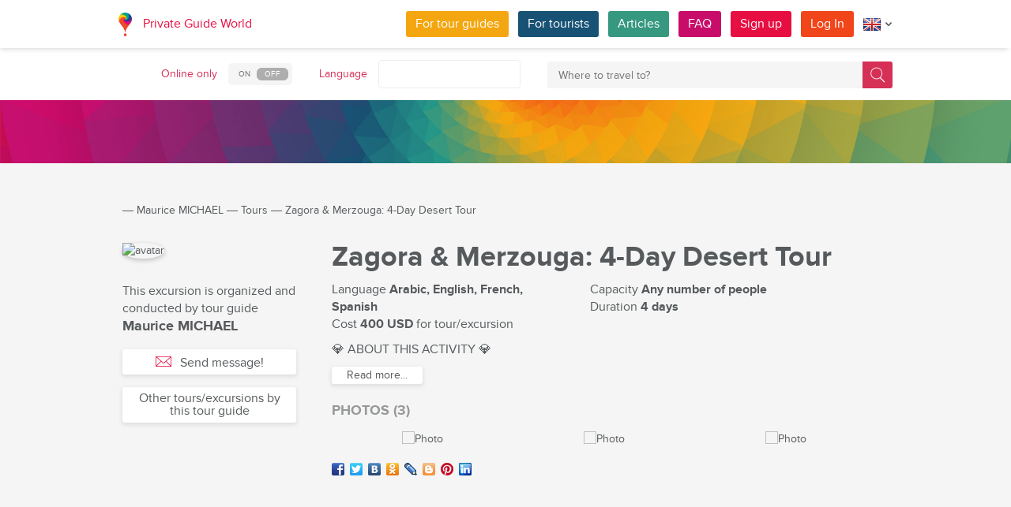

--- FILE ---
content_type: text/html; charset=utf-8
request_url: https://pg.world/user/public_tours/view?id=62a38069f332435bb91a5673
body_size: 16984
content:

    <!DOCTYPE html>
<html lang="en" dir="ltr">
    <head>
        <meta charset="utf-8" />
        <meta http-equiv="Content-Type" content="text/html; charset=utf-8" />
        <meta http-equiv="X-UA-Compatible" content="IE=edge" />
        <title>Tour “Zagora & Merzouga: 4-Day Desert Tour” by Maurice MICHAEL in Morocco | PG World</title>
        <meta name="description" content="Discover all details of the tour “Zagora & Merzouga: 4-Day Desert Tour” by Maurice MICHAEL in Morocco. Read the description, view photos, add to favourites, and contact the guide directly if registered on PG World." />
		
		
        
		<link rel="alternate" hreflang="de" href="https://pg.world/ger/user/public_tours/view?id=62a38069f332435bb91a5673" />
		<link rel="alternate" hreflang="fr" href="https://pg.world/fre/user/public_tours/view?id=62a38069f332435bb91a5673" />
		<link rel="alternate" hreflang="it" href="https://pg.world/ita/user/public_tours/view?id=62a38069f332435bb91a5673" />
		<link rel="alternate" hreflang="es" href="https://pg.world/spa/user/public_tours/view?id=62a38069f332435bb91a5673" />
		<link rel="alternate" hreflang="ru" href="https://pg.world/rus/user/public_tours/view?id=62a38069f332435bb91a5673" />
		         
                 
		<meta http-equiv="Cache-Control" content="public" />
        <meta name="viewport" content="width=device-width, initial-scale=1">
		<meta name="google-play-app" content="app-id=world.pg.android">
        <meta http-equiv="cleartype" content="on" />
		<meta name="format-detection" content="telephone=no" />
        <link rel="apple-touch-icon" sizes="57x57" href="/i/image/site/favicon/apple-touch-icon-57x57.png">
        <link rel="apple-touch-icon" sizes="60x60" href="/i/image/site/favicon/apple-touch-icon-60x60.png">
        <link rel="apple-touch-icon" sizes="72x72" href="/i/image/site/favicon/apple-touch-icon-72x72.png">
        <link rel="apple-touch-icon" sizes="76x76" href="/i/image/site/favicon/apple-touch-icon-76x76.png">
        <link rel="apple-touch-icon" sizes="114x114" href="/i/image/site/favicon/apple-touch-icon-114x114.png">
        <link rel="apple-touch-icon" sizes="120x120" href="/i/image/site/favicon/apple-touch-icon-120x120.png">
        <link rel="apple-touch-icon" sizes="144x144" href="/i/image/site/favicon/apple-touch-icon-144x144.png">
        <link rel="apple-touch-icon" sizes="152x152" href="/i/image/site/favicon/apple-touch-icon-152x152.png">
        <link rel="apple-touch-icon" sizes="180x180" href="/i/image/site/favicon/apple-touch-icon-180x180.png">
        <link rel="icon" type="image/png" href="/i/image/site/favicon/favicon-32x32.png" sizes="32x32">
        <link rel="icon" type="image/png" href="/i/image/site/favicon/android-chrome-192x192.png" sizes="192x192">
        <link rel="icon" type="image/png" href="/i/image/site/favicon/favicon-96x96.png" sizes="96x96">
        <link rel="icon" type="image/png" href="/i/image/site/favicon/favicon-16x16.png" sizes="16x16">
        <link rel="manifest" href="/i/image/site/favicon/manifest.json">
        <link rel="shortcut icon" href="/i/image/site/favicon/favicon.ico">
        <meta name="msapplication-TileColor" content="#e70f42">
        <meta name="msapplication-TileImage" content="/i/image/site/favicon/mstile-144x144.png">
        <meta name="msapplication-config" content="/i/image/site/favicon/browserconfig.xml">
        <meta name="theme-color" content="#ffffff">

        <link rel="stylesheet" type="text/css" href="/i/css/site/animate.css" />
        <link rel="stylesheet" type="text/css" href="/i/css/site/modal.css" />
        <link rel="stylesheet" type="text/css" href="/i/css/site/modaluser.css?v=1.3">
        <link rel="stylesheet" type="text/css" href="/i/css/site/webui-popover.min.css" />
        <link rel="stylesheet" type="text/css" href="/i/css/site/select2.min.css" />
        <link rel="stylesheet" type="text/css" href="/i/css/site/toggles.css" />
        <link rel="stylesheet" type="text/css" href="/i/css/site/fileinput.css" />
        <link rel="stylesheet" type="text/css" href="/i/css/site/owl.carousel.css?v=1.0" />
        <link rel="stylesheet" type="text/css" href="/i/css/site/owl.theme.css" />
        <link rel="stylesheet" type="text/css" href="/i/css/site/baguetteBox.css" />
        <link rel="stylesheet" type="text/css" href="/i/css/site/menu.css" />
        <link rel="stylesheet" type="text/css" href="/i/css/site/notification-default.css?v=1.5" />
        <link rel="stylesheet" type="text/css" href="/i/css/site/notification-style-bar.css?v=1.1" />
        <link rel="stylesheet" type="text/css" href="/i/css/site/jcrop-style.css?v=1.11" />
        <link rel="stylesheet" type="text/css" href="/i/css/site/jquery.Jcrop.css" />
        <link rel="stylesheet" type="text/css" href="/i/css/site/grid.css?v=1.0" />
        <link rel="stylesheet" type="text/css" href="/i/css/site/core.css?v=1.6" />
        <link rel="stylesheet" type="text/css" href="/i/css/site/style.css?v=14.1" />
        <link rel="stylesheet" type="text/css" href="/i/css/_dev/angular.css" />
        <link rel="stylesheet" type="text/css" href="/i/css/angular-my.css" />
        <link rel="stylesheet" type="text/css" href="/i/css/user-profile-cart.css?v=1.2" />
		<link rel="stylesheet" type="text/css" href="/i/css/site/amigo.sorter.css?v=1.0" />
		
		<!-- HTML5 Shim and Respond.js IE8 support of HTML5 elements and media queries -->
        <!-- WARNING: Respond.js doesn't work if you view the page via file:// -->
        <!--[if lt IE 8]>
        <script type="text/javascript" src="/i/js/site/respond.js"></script>
        <script type="text/javascript" src="/i/js/site/respond.js"></script>
        <![endif]-->
        
        <meta name="yandex-verification" content="6fc9a5d73815ae4" />
        <meta name="p:domain_verify" content="812c141a9b597c172b363bfeda6f9d49"/>
        <meta name="tp-claim" content="13d56722983295">


<!-- Facebook Pixel Code -->
<script>
!function(f,b,e,v,n,t,s){if(f.fbq)return;n=f.fbq=function(){n.callMethod?
n.callMethod.apply(n,arguments):n.queue.push(arguments)};if(!f._fbq)f._fbq=n;
n.push=n;n.loaded=!0;n.version='2.0';n.queue=[];t=b.createElement(e);t.async=!0;
t.src=v;s=b.getElementsByTagName(e)[0];s.parentNode.insertBefore(t,s)}(window,
document,'script','https://connect.facebook.net/en_US/fbevents.js');

fbq('init', '1793419437610175');
fbq('track', "PageView");</script>
<noscript><img height="1" width="1" style="display:none"
src="https://www.facebook.com/tr?id=1793419437610175&ev=PageView&noscript=1"
/></noscript>
<!-- End Facebook Pixel Code -->

<!-- Metrika counter -->
<script type="text/javascript">
    (function (d, w, c) {
        (w[c] = w[c] || []).push(function() {
            try {
                w.yaCounter36135060 = new Ya.Metrika({
                    id:36135060,
                    clickmap:true,
                    trackLinks:true,
                    accurateTrackBounce:true,
                    webvisor:true
                });
            } catch(e) { }
        });

        var n = d.getElementsByTagName("script")[0],
            s = d.createElement("script"),
            f = function () { n.parentNode.insertBefore(s, n); };
        s.type = "text/javascript";
        s.async = true;
        s.src = "https://mc.yandex.ru/metrika/watch.js";

        if (w.opera == "[object Opera]") {
            d.addEventListener("DOMContentLoaded", f, false);
        } else { f(); }
    })(document, window, "yandex_metrika_callbacks");
</script>
<noscript><div style="display:none"><img style="display:none" src="https://mc.yandex.ru/watch/36135060" style="position:absolute; left:-9999px;" alt="" /></div></noscript>
<!-- /Metrika counter -->

<!-- Global site tag (gtag.js) - Google Analytics -->
<script async src="https://www.googletagmanager.com/gtag/js?id=G-3WK2FBF6F7"></script>
<script>
  window.dataLayer = window.dataLayer || [];
  function gtag(){dataLayer.push(arguments);}
  gtag('js', new Date());
  gtag('config', 'G-3WK2FBF6F7');
</script>

		<meta name="google-site-verification" content="wqGfSjmHSs3lXEI27GsrhFZ0FZGbhCa8ZOoCHcVKZzA" />
		<meta name="p:domain_verify" content="53125ae66933ef0e00403f8d56e22e9b"/>
        <meta name="p:domain_verify" content="812c141a9b597c172b363bfeda6f9d49"/>
	</head>
    <body class="">
		<noscript><iframe src="https://www.googletagmanager.com/ns.html?id=GTM-NFJBPG6" height="0" width="0" style="display:none;visibility:hidden"></iframe></noscript>
		<noscript><div id="noscript" >For full functionality of this site you need to enable JavaScript.</div></noscript>
		<!--[if IE 8]><div id="IE8_not_supported" >Your browser is not supported anymore. <a href="https://myaccount.google.com/not-supported?pli=1" target="_blank">Please update to a more recent one.</a></div><![endif]-->
		<div id="_smartbanner"></div>
		
    <div class="page-wrap">
       
    <header>
		
	<div class="header">
		<div class="inner">
			<div class="logo">
									<a class="" href="https://pg.world/"><img src="https://pg.world/i/image/site/logo-new.png" alt="Private Guide World"></a>
								<a class="" href="https://pg.world/">Private Guide World</a>
			</div><div class="menu">
				<ul>
										<li><a style="background:#f4a610" class="btn" href="https://pg.world/for_guides">For tour guides</a></li>
															<li><a style="background:#175274" class="btn" href="https://pg.world/for_tourists">For tourists</a></li>
										<li><a style="background:#36987f" class="btn" href="https://pg.world/articles">Articles</a></li>
					<li><a style="background:#c80c6a" class="btn" href="https://pg.world/faq">FAQ</a></li>
									<li class="signlog-head-js short"><span class="cd-signup btn" onclick="yaCounter36135060.reachGoal('CLICK_REG_LINK');gtag('send', 'event', 'regform', 'call','main');">Sign up</span></li>
					<li class="signlog-head-js short"><span style="background:#f1461a" class="cd-signin btn">Log In</span></li>
									<li style="margin-top:4px;margin-bottom:4px;">
						<a href="#" class="popup_btn no-js" title="Language"><img alt="" src="/i/image/site/flags/eng24x24a.png"><span class="description">Language</span><span class="arrow"></span></a>
						<ul class="popup_content right">
															<li class="list-group-item"><a href="https://pg.world/user/public_tours/view?id=62a38069f332435bb91a5673" prop-lang="eng" class="flags-list-popoverlink"><img alt="eng" src="/i/image/site/flags/eng16x16.png"><span>English</span></a></li>
															<li class="list-group-item"><a href="https://pg.world/ger/user/public_tours/view?id=62a38069f332435bb91a5673" prop-lang="ger" class="flags-list-popoverlink"><img alt="ger" src="/i/image/site/flags/ger16x16.png"><span>Deutsch</span></a></li>
															<li class="list-group-item"><a href="https://pg.world/fre/user/public_tours/view?id=62a38069f332435bb91a5673" prop-lang="fre" class="flags-list-popoverlink"><img alt="fre" src="/i/image/site/flags/fre16x16.png"><span>Français</span></a></li>
															<li class="list-group-item"><a href="https://pg.world/ita/user/public_tours/view?id=62a38069f332435bb91a5673" prop-lang="ita" class="flags-list-popoverlink"><img alt="ita" src="/i/image/site/flags/ita16x16.png"><span>Italiano</span></a></li>
															<li class="list-group-item"><a href="https://pg.world/spa/user/public_tours/view?id=62a38069f332435bb91a5673" prop-lang="spa" class="flags-list-popoverlink"><img alt="spa" src="/i/image/site/flags/spa16x16.png"><span>Español</span></a></li>
															<li class="list-group-item"><a href="https://pg.world/rus/user/public_tours/view?id=62a38069f332435bb91a5673" prop-lang="rus" class="flags-list-popoverlink"><img alt="rus" src="/i/image/site/flags/rus16x16.png"><span>Русский</span></a></li>
													</ul>
					</li>
				</ul>
			</div>
		</div>
	</div>
		
<div class="header_search">
	<div class="inner">
		<form action="https://pg.world/find_place" method="get" enctype="multipart/form-data" id="search-place-panel">
			<div class="header_search_box on_off_online">
				<div class="description">Online only</div>
				<input id="search-online-only" class="search-online-only" type="checkbox" name="search_online_only"  />
				<label for="search-online-only"><span class="on">ON</span><span class="off">OFF</span></label>
			</div>
			<div class="header_search_box">
				<div class="description">Language</div>
				<div class="select_box">
					<select class="morelangpanelselect js-states form-control select2-hidden-accessible" name="search_langs[]" multiple="" tabindex="-1" aria-hidden="true" style="width: 100%;">
											<option value="aar" >Afar</option>
											<option value="abk" >Abkhaz</option>
											<option value="afr" >Afrikaans</option>
											<option value="aka" >Akan</option>
											<option value="alb" >Albanian</option>
											<option value="amh" >Amharic</option>
											<option value="ara" >Arabic</option>
											<option value="arg" >Aragonese</option>
											<option value="arm" >Armenian</option>
											<option value="asm" >Assamese</option>
											<option value="ava" >Avaric</option>
											<option value="ave" >Avestan</option>
											<option value="aym" >Aymara</option>
											<option value="aze" >Azerbaijani</option>
											<option value="bak" >Bashkir</option>
											<option value="bam" >Bambara</option>
											<option value="baq" >Basque</option>
											<option value="bel" >Belarusian</option>
											<option value="bih" >Bihari</option>
											<option value="bis" >Bislama</option>
											<option value="bos" >Bosnian</option>
											<option value="bre" >Breton</option>
											<option value="bul" >Bulgarian</option>
											<option value="bur" >Burmese</option>
											<option value="cat" >Catalan</option>
											<option value="cha" >Chamorro</option>
											<option value="che" >Chechen</option>
											<option value="chi" >Cantonese</option>
											<option value="chv" >Chuvash</option>
											<option value="cor" >Cornish</option>
											<option value="cos" >Corsican</option>
											<option value="cre" >Cree</option>
											<option value="cze" >Czech</option>
											<option value="dan" >Danish</option>
											<option value="div" >Divehi</option>
											<option value="dut" >Dutch</option>
											<option value="dzo" >Dzongkha</option>
											<option value="eng" >English</option>
											<option value="epo" >Esperanto</option>
											<option value="est" >Estonian</option>
											<option value="fao" >Faroese</option>
											<option value="fij" >Fijian</option>
											<option value="fin" >Finnish</option>
											<option value="fre" >French</option>
											<option value="fry" >Western Frisian</option>
											<option value="ful" >Fula</option>
											<option value="geo" >Georgian</option>
											<option value="ger" >German</option>
											<option value="gla" >Gaelic</option>
											<option value="gle" >Irish</option>
											<option value="glg" >Galician</option>
											<option value="glv" >Manx</option>
											<option value="gre" >Greek (modern)</option>
											<option value="grn" >Guaraní</option>
											<option value="guj" >Gujarati</option>
											<option value="hat" >Haitian</option>
											<option value="hau" >Hausa</option>
											<option value="heb" >Hebrew</option>
											<option value="her" >Herero</option>
											<option value="hin" >Hindi</option>
											<option value="hmo" >Hiri Motu</option>
											<option value="hrv" >Croatian</option>
											<option value="hun" >Hungarian</option>
											<option value="ibo" >Igbo</option>
											<option value="ice" >Icelandic</option>
											<option value="iii" >Nuosu</option>
											<option value="iku" >Inuktitut</option>
											<option value="ind" >Indonesian</option>
											<option value="ipk" >Inupiaq</option>
											<option value="ita" >Italian</option>
											<option value="jav" >Javanese</option>
											<option value="jpn" >Japanese</option>
											<option value="kal" >Kalaallisut</option>
											<option value="kan" >Kannada</option>
											<option value="kas" >Kashmiri</option>
											<option value="kau" >Kanuri</option>
											<option value="kaz" >Kazakh</option>
											<option value="khm" >Khmer</option>
											<option value="kik" >Kikuyu</option>
											<option value="kin" >Kinyarwanda</option>
											<option value="kir" >Kyrgyz</option>
											<option value="kom" >Komi</option>
											<option value="kon" >Kongo</option>
											<option value="kor" >Korean</option>
											<option value="kua" >Kwanyama</option>
											<option value="kur" >Kurdish</option>
											<option value="lao" >Lao</option>
											<option value="lat" >Latin</option>
											<option value="lav" >Latvian</option>
											<option value="lim" >Limburgish</option>
											<option value="lin" >Lingala</option>
											<option value="lit" >Lithuanian</option>
											<option value="ltz" >Luxembourgish</option>
											<option value="lub" >Luba-Katanga</option>
											<option value="lug" >Ganda</option>
											<option value="mac" >Macedonian</option>
											<option value="mal" >Malayalam</option>
											<option value="mao" >Māori</option>
											<option value="mar" >Marathi</option>
											<option value="may" >Malay</option>
											<option value="mlg" >Malagasy</option>
											<option value="mlt" >Maltese</option>
											<option value="mon" >Mongolian</option>
											<option value="nau" >Nauru</option>
											<option value="nav" >Navajo</option>
											<option value="nbl" >Southern Ndebele</option>
											<option value="nde" >Northern Ndebele</option>
											<option value="ndo" >Ndonga</option>
											<option value="nep" >Nepali</option>
											<option value="nno" >Norwegian Nynorsk</option>
											<option value="nob" >Norwegian Bokmål</option>
											<option value="nor" >Norwegian</option>
											<option value="nya" >Chichewa</option>
											<option value="oci" >Occitan</option>
											<option value="ori" >Oriya</option>
											<option value="orm" >Oromo</option>
											<option value="oss" >Ossetian</option>
											<option value="pan" >Panjabi</option>
											<option value="per" >Persian (Farsi)</option>
											<option value="pli" >Pāli</option>
											<option value="pol" >Polish</option>
											<option value="por" >Portuguese</option>
											<option value="pus" >Pushto</option>
											<option value="que" >Quechua</option>
											<option value="roh" >Romansh</option>
											<option value="rum" >Romanian</option>
											<option value="run" >Kirundi</option>
											<option value="rus" >Russian</option>
											<option value="sag" >Sango</option>
											<option value="san" >Sanskrit</option>
											<option value="sin" >Sinhalese</option>
											<option value="slo" >Slovak</option>
											<option value="slv" >Slovene</option>
											<option value="sme" >Northern Sami</option>
											<option value="smo" >Samoan</option>
											<option value="sna" >Shona</option>
											<option value="snd" >Sindhi</option>
											<option value="som" >Somali</option>
											<option value="sot" >Southern Sotho</option>
											<option value="spa" >Spanish</option>
											<option value="srd" >Sardinian</option>
											<option value="srp" >Serbian</option>
											<option value="ssw" >Swati</option>
											<option value="sun" >Sundanese</option>
											<option value="swa" >Swahili</option>
											<option value="swe" >Swedish</option>
											<option value="tah" >Tahitian</option>
											<option value="tam" >Tamil</option>
											<option value="tat" >Tatar</option>
											<option value="tel" >Telugu</option>
											<option value="tet" >Tetum</option>
											<option value="tgk" >Tajik</option>
											<option value="tgl" >Tagalog</option>
											<option value="tha" >Thai</option>
											<option value="tib" >Tibetan</option>
											<option value="tir" >Tigrinya</option>
											<option value="ton" >Tonga</option>
											<option value="tsn" >Tswana</option>
											<option value="tso" >Tsonga</option>
											<option value="tuk" >Turkmen</option>
											<option value="tur" >Turkish</option>
											<option value="tuv" >Turkana</option>
											<option value="twi" >Twi</option>
											<option value="uig" >Uyghur</option>
											<option value="ukr" >Ukrainian</option>
											<option value="urd" >Urdu</option>
											<option value="uzb" >Uzbek</option>
											<option value="ven" >Venda</option>
											<option value="vie" >Vietnamese</option>
											<option value="vol" >Volapük</option>
											<option value="wel" >Welsh</option>
											<option value="wln" >Walloon</option>
											<option value="wol" >Wolof</option>
											<option value="xho" >Xhosa</option>
											<option value="yid" >Yiddish</option>
											<option value="yor" >Yoruba</option>
											<option value="zha" >Zhuang</option>
											<option value="zul" >Zulu</option>
										</select>
				</div>
			</div>
			<div class="header_search_box search_word_box">
				<input id="head-mini-search-input-field" name="search_word" value="" autocomplete="off" role="textbox" aria-autocomplete="list" aria-haspopup="true" placeholder="Where to travel to?" onfocus="this.placeholder = ''" onblur="this.placeholder = 'Where to travel to?'" maxlength="50"><button id="select-langmorepanelremove-btn" title="Find!"> </button>
			</div>
		</form>
	</div>
</div>    </header>
    <button class="menu-button" id="open-button" aria-label="Menu"></button>
    
       <div class="page-body">
                        <div class="head-pattern"></div>
                              <div class="wrap">
              <div class="redrow page">
                  
    <div id="main-breadcrumbs">
        <ol class="breadcrumb">
            <li>
                <a href="https://pg.world/" aria-label="Private Guide"></a><span> &#8213; </span>
            </li>
            
                
                                    <li>
                        <a href="https://pg.world/user?user_id=5b8aabbb49d862d3208b4568">Maurice MICHAEL</a><span> &#8213; </span>
                    </li>
                
            
                
                                    <li>
                        <a href="https://pg.world/user/public_tours?user_id=5b8aabbb49d862d3208b4568">Tours</a><span> &#8213; </span>
                    </li>
                
            
                
                                    <li>
                        <span>Zagora & Merzouga: 4-Day Desert Tour</span>
                    </li>
                
                    </ol>
    </div>
    <div style="clear: both"></div>
                  
    <div class="redgrid-set-3 sidebar-left waysidebar">
       <div class="photoblock waycart-guide-photo">
          <img alt="avatar" src="https://api.pg.world/node_model_img?w=200&h=200&mode=fitout&zoom=1&file=4d0de13245e0923b9e21193b04aaccba.jpg" style="width: 200px; height: auto;">
       </div>
       <div class="waycart-guidedesc">
          <div class="waycart-guidedesc-tourti">
             This excursion is organized and conducted by tour guide          </div>
          <div class="waycart-guidedesc-guidename">
             Maurice MICHAEL          </div>
          <div class="waycart-guidedesc-online">
                       </div>
       </div>
       <div class="sidebar-btnblock">
                        <!-- Если гость -->
              			  <button onclick="$('.cd-signup').trigger('click'); $('.cb-tourist').trigger('click'); history.pushState('', '', '/user/public_tours/view?id=62a38069f332435bb91a5673&m=1'); return false;" class="btn md-btn block-btn white-btn lite-btn btn-forbtniconsbm"><span class="icon forbtnicon sbm"></span>Send message!</button>
			  <a href="https://pg.world/user/public_tours?user_id=5b8aabbb49d862d3208b4568" class="btn md-btn block-btn white-btn lite-btn">Other tours/excursions by this tour guide</a>
                 </div>
    </div>
    <div class="redgrid-set-9 page-content">
       <div class="redgrid-set-12">
          <div class="guidecart-head">
            <h1 id="name_eng" class="guidecart-title bigtitle blackcolor about_lang_item active">Zagora & Merzouga: 4-Day Desert Tour</h1>
              </div>
		            <div class="waycart-attr-block">
             <div class="redgrid-set-5 nopad waycart-attr">
                <div>Language <span>Arabic, English, French, Spanish</span></div>
                                    <div>Cost    <span>400 USD</span> for tour/excursion</div>
                             </div>
             <div class="redgrid-set-5 nopad waycart-attr">
                                    <div>Capacity <span>Any number of people</span></div>
                                                    <div>Duration <span>4 days</span></div>
                             </div>
          </div>
          

    <div id="desc_short_eng" class="waycart-desc about_lang_item active">
                           <p>💎 ABOUT THIS ACTIVITY 💎                                </p>           <div id="read-more-desc_short_eng-text" class="hidden-text">
                            <p>Head out from Marrakech to explore the Moroccan Sahara Desert. Enjoy a drive that takes you along the Draa Valley to its oases, ride a camel while enjoying the dramatic sunset over Erg Chebbi, spend a night under the stars at a desert camp, and much more.</p><p></p><p>EXPERIENCE 😍</p><p>Highlights:</p><p>• Cross the High Atlas Mountains via the Tizi Ntichka pass</p><p>• Visit the UNESCO World Heritage-listed Ait Ben Haddou Kasbah</p><p>• Travel along the road of 1001 Kasbahs and the Valley of the roses</p><p>• Spend the night under the stars at a desert camp in the middle of nowhere</p><p>⬇️⬇️ Full description ⬇️⬇️</p><p>Cross the High Atlas Mountains to Morocco’s the Sahara Desert on this 4-day tour. Visit Ait Benhaddou Kasbah, a World Heritage Site, and make stops to explore lush green oases, canyons, and gorges. Enjoy camel rides and spend a night under the stars at a desert camp.</p><p>Day 1: Marrakech - Zagora ( D )</p><p>Your 4 days Morocco desert tour from Marrakech will start with an early pick up from your hotel or riad and drive across the High Atlas Mountains past Berber villages in the middle of nowhere. Upon arrival at the UNESCO world heritage site of Ait Benhaddou, you will have some time at leisure to explore the Kasbah before we continue to Ouarzazate for lunch.</p><p>Early in the afternoon, you will proceed to the oasis of Agdez, from where you will start driving along the Draa River dotted with hundreds of thousands of date palm trees and fortified Kasbahs.</p><p>Upon arrival at Zagora, meet your camels' caravan for an hour camel trek in the desert while enjoying a spectacular sunset.</p><p>Dinner will be served under the stars while entertained by the local nomads around the campfire.</p><p>Day 2: Zagora - Merzouga ( B, D )</p><p>After breakfast at your Sahara desert camp, and an hour camel trek back to your drop-off point to meet your driver, you will cross the volcanic peaks of the Anti Atlas Mountains past lost oases to the village of Alnif, where we will stop for lunch.</p><p>Early in the afternoon, you will continue to Merzouga, where your camel caravan will be waiting for us to ride across Erg Chebbi sand dunes while admiring a dramatic sunset over the color-changing sand dunes.</p><p>You will reach your Sahara desert camp hidden between the sand dunes just before it gets dark.</p><p>After some time at leisure to settle in your desert camp, a Moroccan dinner will be served under the stars, next to a campfire while entertained by your nomad cam hosts playing their Tam Tam drums.</p><p>Day 3: Merzouga - Boumalne Dades ( B, D )</p><p>If you wish, your Sahara desert camp hosts will wake you up to watch the sunrise in the middle of nowhere. Ride your camels back to Merzouga.</p><p>After breakfast, we will drive to the holly town of Rissani, the birthplace of the Alaouite Dynasty who are ruling Morocco since the early 16th century.</p><p>From here, you will proceed to Tinghir, one of the largest oases in the region, from where you will deviate into a secondary road along the Todgha river to the spectacular canyons of Todgha. After some time at leisure to admire the views and have lunch at one of the local cafés, continue to Boumalne Dades.</p><p>Dinner and overnight at your Dades hotel.</p><p>Day 4: Boumalne Dades - Marrakech (B, D )</p><p>After breakfast, you will drive up to the Dades canyons enjoying some spectacular views of fortified Kasbahs and amazing rock formations before we continue to Ouarzazate via Klaa Mgouna, known for its Damascus roses plantation.</p><p>Upon arrival at Ouarzazate, you will have some time at leisure for lunch at a local café before you continue to Marrakech crossing the High Atlas Mountains.</p><p>Your budget-shared 4 days desert tour from Marrakech will end with a drop-off at your hotel or the nearest point to your riad.</p><p>Includes: 😍</p><p>✅ English, French, Spanish, and Arabic</p><p>✅ Modern, air-conditioned minibus</p><p>✅ English and French-speaking driver/guide throughout the tour</p><p>✅ Local guide in Ait Ben Haddou and Tinghir who speaks </p><p>✅ Camel trekking in the Zagora desert</p><p>✅ Camel trekking in Erg Chebbi</p><p>✅ Overnight in a standard Zagora desert camp (private tent with proper bedding and shared facilities), with dinner and breakfast</p><p>✅ Overnight at a small 3-star hotel in the Dades Valley in a private ensuite room, with dinner and breakfast</p><p>✅ Overnight in a standard Zagora desert camp (private tent with proper bedding and shared facilities), with dinner and breakfast.</p><p>❌ Local guides</p><p>❌ Admission fees (if any)</p><p>❌ Lunches on the way</p><p>❌ Beverages</p><p>❌ Personal expenses</p><p></p><p>PREPARE FOR THE ACTIVITY</p><p>📥 Important information 📥</p><p>⚠️ Know before you go ⚠️</p><p>Please be sure to bring warm clothing in the winter (no sleeping bags are required), light clothing in the summer, sunscreen, a hat, good walking shoes, a flashlight, and trousers (for the camel trek). Shorts and skirts are not recommended for the treak as the saddles can cause skin irritation.</p>           </div>
           <div class="redrow readmore-btn-block">
              <div class="redgrid-set-12 nopad">
                 <button id="read-more-desc_short_eng" class="btn sm-btn white-btn showmore-btn">Read more...</button>
              </div>
           </div>
            </div>
          
                        <h4 class="guidecart-smalltitle greycolor">PHOTOS (3)</h4>
              <div class="carousel-block">
                 <div class="baguetteBoxOne gallery">
                    <div id="owl-gallery" class="owl-carousel">
                                                  <div class="item bordered-image"><a href="https://api.pg.world/upl/node_files/9564f3f5571208516224f49efa3221c5.jpg"><img src="https://api.pg.world/tmp/node_files/220_140_fitout/9564f3f5571208516224f49efa3221c5.jpg" alt="Photo"></a></div>
                                                  <div class="item bordered-image"><a href="https://api.pg.world/upl/node_files/f4f6006ab92eb29f40cfc8cfe7b8a425.jpg"><img src="https://api.pg.world/tmp/node_files/220_140_fitout/f4f6006ab92eb29f40cfc8cfe7b8a425.jpg" alt="Photo"></a></div>
                                                  <div class="item bordered-image"><a href="https://api.pg.world/upl/node_files/0a40c6da39778a57516d49048b6d73d9.jpg"><img src="https://api.pg.world/tmp/node_files/220_140_fitout/0a40c6da39778a57516d49048b6d73d9.jpg" alt="Photo"></a></div>
                                           </div>
                 </div>
              </div>
          
		  <div class="tour" style="float:left"><ul class="social_shere_buttons">
		<li><a class="facebook" href="http://www.facebook.com/sharer.php?u=https://pg.world/user/public_tours/view?id=62a38069f332435bb91a5673" target="_blank" style="background-position: 0px -68px"></a></li>
		<li><a class="twitter" href="https://twitter.com/share?url=https://pg.world/user/public_tours/view?id=62a38069f332435bb91a5673&amp;text=Tour+%E2%80%9CZagora+%26+Merzouga%3A+4-Day+Desert+Tour%E2%80%9D+by+Maurice+MICHAEL+in+Morocco+%7C+PG+World&amp;hashtags=" target="_blank" style="background-position: 0px -51px"></a></li>
		<li><a class="vkontakte" href="http://vkontakte.ru/share.php?url=https://pg.world/user/public_tours/view?id=62a38069f332435bb91a5673" target="_blank" style="background-position: 0px 0px"></a></li>
		<li><a class="odnoklassniki" href="http://www.odnoklassniki.ru/dk?st.cmd=addShare&st.s=1&st._surl=https://pg.world/user/public_tours/view?id=62a38069f332435bb91a5673" target="_blank" style="background-position: 0px -170px"></a></li>
		<li><a class="livejournal" href="http://www.livejournal.com/update.bml?event=https://pg.world/user/public_tours/view?id=62a38069f332435bb91a5673&subject=Tour+%E2%80%9CZagora+%26+Merzouga%3A+4-Day+Desert+Tour%E2%80%9D+by+Maurice+MICHAEL+in+Morocco+%7C+PG+World" target="_blank" style="background-position: 0px -34px"></a></li>
		<li><a class="blogger" href="https://www.blogger.com/blog-this.g?t&u=https://pg.world/user/public_tours/view?id=62a38069f332435bb91a5673&n=Tour+%E2%80%9CZagora+%26+Merzouga%3A+4-Day+Desert+Tour%E2%80%9D+by+Maurice+MICHAEL+in+Morocco+%7C+PG+World" target="_blank" style="background-position: 0px -187px"></a></li>
		<li><a class="pinterest" href="https://pinterest.com/pin/create/bookmarklet/?url=https://pg.world/user/public_tours/view?id=62a38069f332435bb91a5673&description=Tour+%E2%80%9CZagora+%26+Merzouga%3A+4-Day+Desert+Tour%E2%80%9D+by+Maurice+MICHAEL+in+Morocco+%7C+PG+World" target="_blank" style="background-position: 0px -477px"></a></li>
		<li><a class="linkedin" href="http://www.linkedin.com/shareArticle?mini=true&amp;url=https://pg.world/user/public_tours/view?id=62a38069f332435bb91a5673" target="_blank" style="background-position: 0px -255px"></a></li>
	</ul></div>
       </div>
    </div>
              </div>
          </div>
       </div>
    </div>

    
        
						
	
	<div style="clear:both"></div>
	<footer>
		<div class="inner">
			<div class="justify">
				<div class="footer_block menu inline">
					<div class="menu_inner inline">
						<div class="logo">
							<a class="inline_m" href="https://pg.world/"><img src="/i/image/site/logo-new.png" alt="Private Guide World" /></a>
							<a class="inline_m" href="https://pg.world/">Private Guide World</a>
						</div>
						<div class="footer_menu">
							<ul>
															<li>&#9679;<a href="https://pg.world/about_us">About us</a></li>
															<li>&#9679;<a href="https://pg.world/faq">FAQ</a></li>
															<li>&#9679;<a href="https://pg.world/articles">Articles</a></li>
															<li>&#9679;<a href="mailto:support@pg.world">Contact us (support@pg.world)</a></li>
															<li>&#9679;<a href="https://pg.world/terms_of_use">Terms of use</a></li>
															<li>&#9679;<a href="https://pg.world/privacy_policy">Privacy policy</a></li>
														</ul>
						</div>
					</div>
					<div class="menu_inner inline">
						<div class="marketplace">
													<a href="https://play.google.com/store/apps/details?id=world.pg.android" target="_blank" title="Android application" class="google-market">
								<img src="/i/image/soc_set_icons/googleplay_eng.png" alt="Android application" />
							</a>
													<a href="https://itunes.apple.com/us/app/private-guide/id1145846483" target="_blank" title="iOS application" class="appstore">
								<img src="/i/image/soc_set_icons/appstore_eng.png" alt="iOS application" />
							</a>
												</div>
						<div class="soc_icons">
							<ul>
															<li>
									<a href="https://www.facebook.com/groups/1815485358739315/" target="_blank" title="Facebook">
										<img src="/i/image/soc_set_icons/facebook.png" alt="Facebook" />
									</a>
								</li>
															<li>
									<a href="https://vk.com/club133177251" target="_blank" title="Vkontakte">
										<img src="/i/image/soc_set_icons/vkontakte.png" alt="Vkontakte" />
									</a>
								</li>
															<li>
									<a href="https://www.linkedin.com/company/private-guide-world" target="_blank" title="Linkedin">
										<img src="/i/image/soc_set_icons/linkedin.png" alt="Linkedin" />
									</a>
								</li>
															<li>
									<a href="https://twitter.com/wwwpgworld" target="_blank" title="Twitter">
										<img src="/i/image/soc_set_icons/twitter.png" alt="Twitter" />
									</a>
								</li>
															<li>
									<a href="https://www.instagram.com/privateguideworld/" target="_blank" title="Instagram">
										<img src="/i/image/soc_set_icons/instagram.png" alt="Instagram" />
									</a>
								</li>
															<li>
									<a href="https://www.pinterest.com/private_guide/" target="_blank" title="Pinterest">
										<img src="/i/image/soc_set_icons/pinterest.png" alt="Pinterest" />
									</a>
								</li>
															<li>
									<a href="https://www.youtube.com/channel/UC77LG16jAtH5yUREiLlNHRg" target="_blank" title="YouTube">
										<img src="/i/image/soc_set_icons/youtube.png" alt="YouTube" />
									</a>
								</li>
															<li>
									<a href="https://www.tiktok.com/@privateguideworld" target="_blank" title="TikTok">
										<img src="/i/image/soc_set_icons/tiktok.png" alt="TikTok" />
									</a>
								</li>
														</ul>
						</div>
					</div>					
				</div>
				<div class="footer_block country inline">
					<div class="title">Countries</div>
					<ul>
																					<li class="show_on_mobile"><a href="https://pg.world/countries/syria/guides">Syria</a></li>
																<li class="show_on_mobile"><a href="https://pg.world/countries/south_korea/guides">South Korea</a></li>
																<li class="show_on_mobile"><a href="https://pg.world/countries/switzerland/guides">Switzerland</a></li>
																<li class="show_on_mobile"><a href="https://pg.world/countries/ireland/guides">Ireland</a></li>
																<li class="show_on_mobile"><a href="https://pg.world/countries/portugal/guides">Portugal</a></li>
																<li class="show_on_mobile"><a href="https://pg.world/countries/tajikistan/guides">Tajikistan</a></li>
																<li class="show_on_mobile"><a href="https://pg.world/countries/bhutan/guides">Bhutan</a></li>
																<li class="show_on_mobile"><a href="https://pg.world/countries/albania/guides">Albania</a></li>
																<li><a href="https://pg.world/countries/nigeria/guides">Nigeria</a></li>
																<li><a href="https://pg.world/countries/oman/guides">Oman</a></li>
																<li><a href="https://pg.world/countries/new_zealand/guides">New Zealand</a></li>
																<li><a href="https://pg.world/countries/nicaragua/guides">Nicaragua</a></li>
																<li><a href="https://pg.world/countries/guinea-bissau/guides">Guinea-Bissau</a></li>
																<li><a href="https://pg.world/countries/costa_rica/guides">Costa Rica</a></li>
											<li class="show_on_mobile all"><a href="https://pg.world/countries">Show all...</a></li>
					</ul>
				</div>
				<div class="footer_block city inline">
					<div class="title">Cities</div>
					<ul>
																					<li class="show_on_mobile"><a href="https://pg.world/countries/argentina/san_salvador_de_jujuy/guides">San Salvador de Jujuy</a></li>
																<li class="show_on_mobile"><a href="https://pg.world/countries/pakistan/hyderabad/guides">Hyderabad</a></li>
																<li class="show_on_mobile"><a href="https://pg.world/countries/georgia/gagra/guides">Gagra</a></li>
																<li class="show_on_mobile"><a href="https://pg.world/countries/azerbaijan/mingachevir/guides">Mingachevir</a></li>
																<li class="show_on_mobile"><a href="https://pg.world/countries/turkey/gaziantep/guides">Gaziantep</a></li>
																<li class="show_on_mobile"><a href="https://pg.world/countries/croatia/zagreb/guides">Zagreb</a></li>
																<li class="show_on_mobile"><a href="https://pg.world/countries/egypt/giza/guides">Giza</a></li>
																<li class="show_on_mobile"><a href="https://pg.world/countries/estonia/tartu/guides">Tartu</a></li>
																<li class="show_on_mobile"><a href="https://pg.world/countries/papua_new_guinea/mount_hagen/guides">Mount Hagen</a></li>
																<li><a href="https://pg.world/countries/georgia/akhaltsikhe/guides">Akhaltsikhe</a></li>
																<li><a href="https://pg.world/countries/turkmenistan/ashgabad/guides">Ashgabad</a></li>
																<li><a href="https://pg.world/countries/turkey/konya/guides">Konya</a></li>
																<li><a href="https://pg.world/countries/gambia/banjul/guides">Banjul</a></li>
																<li><a href="https://pg.world/countries/kyrgyzstan/osh/guides">Osh</a></li>
																<li><a href="https://pg.world/countries/bulgaria/varna/guides">Varna</a></li>
										</ul>
				</div>
				<div class="footer_block city inline">
					<div class="title">Articles</div>
					<ul>
																					<li class="show_on_mobile"><a href="https://pg.world/articles?scid=5687d490c8e69a8d0e8b456d">Children's tour</a></li>
																<li class="show_on_mobile"><a href="https://pg.world/articles?scid=5758287349d862ed648b4567">African safari</a></li>
																<li class="show_on_mobile"><a href="https://pg.world/articles?scid=575826df49d862063c8b4567">Scuba diving & snorkeling tour</a></li>
																<li class="show_on_mobile"><a href="https://pg.world/articles?scid=5758285549d8620e608b4567">Railway trip</a></li>
																<li class="show_on_mobile"><a href="https://pg.world/articles?scid=5758291449d8623b738b4567">Walking tour</a></li>
																<li class="show_on_mobile"><a href="https://pg.world/articles?scid=5687d459c8e69a0b0e8b456f">Adventure tour</a></li>
																<li class="show_on_mobile"><a href="https://pg.world/articles?scid=64f6d228c745c4c4b32eea42">Tips for tourists</a></li>
																<li class="show_on_mobile"><a href="https://pg.world/articles?scid=5790af5949d862c0188b4567">Tips for tour guides</a></li>
																<li class="show_on_mobile"><a href="https://pg.world/articles?scid=5758283a49d8629b5d8b4567">Local private tour</a></li>
																<li><a href="https://pg.world/articles?scid=5758270149d862133f8b4568">Eco and Wildlife tour</a></li>
											<li class="show_on_mobile all"><a href="https://pg.world/articles">Show all...</a></li>
					</ul>
				</div>
			</div>
			<div class="copyright">© 2014–2026 All rights reserved Private Guide World</div>
		</div>
	</footer>        
            
    <form class="md-modal md-effect-16" id="modal-from-tourist" method="post">
        <div class="md-content">
            <button class="md-close"></button>
            <div class="fieldset">
                <textarea type="text" id="sendmessage-fast-tourist" class="sendmessage-onmodal-textarea" name="text" required="true" placeholder="Let’s write some text..." onfocus="this.placeholder = ''" onblur="this.placeholder = 'Let’s write some text...'"></textarea>
            </div>
            <div class="redrow modal-btn-block">
                <div class="redgrid-set-6 nopad addcontact-on-modal-link">
                    
                    </div>
                <div class="redgrid-set-6 nopad">
                    <button class="btn block-btn modalbtn">Send Message</button>
                </div>
            </div>
        </div>
    </form>
	
    	
	<div class="md-modal md-effect-16" id="modal-bulk-message-add">
       <form onsubmit="yaCounter36135060.reachGoal('SEND_MASS_MESSAGE');gtag('send', 'event', 'massMessage', 'sendMessage','main');" class="md-content js-edit-obj" method="post">
          <button class="md-close"></button>
          <div class="redgrid-set-12">
             <h5>New GENERIC REQUEST</h5>
             <p class="fieldset">	
                Please add some text of at least 200 symbols to the message. The tour guide will respond to you via a private message.              </p>
          </div>
		  		  <div>GENERIC REQUEST</div>
          <div class="fieldset">
		  			 <textarea type="text" id="newbulkmessagetextarea" class="sendmessage-onmodal-textarea" name="text" placeholder="Let’s write some text..." onfocus="this.placeholder = ''" onblur="this.placeholder = 'Let’s write some text...'"></textarea>
          </div>
          <div class="redrow modal-btn-block">
             <div class="redgrid-set-6 nopad addcontact-on-modal-link">
                
    
             </div>
             <div class="redgrid-set-6 nopad">
                <button class="btn block-btn modalbtn">Send GENERIC REQUEST</button>
             </div>
          </div>
       </form>
    </div>
	    <!-- Modal's -->
    <div class="cd-user-modal">
       <!-- this is the entire modal form, including the background -->
       <div class="cd-user-modal-container">
          <!-- this is the container wrapper -->
          <div class="cd-user-modal-content">
             <div id="cd-login" class="modaluserlog">
                <!-- log in form -->
                <form class="cd-form" method="post">
                                     <div class="fieldset">
                      <label class="image-replace cd-email" for="signin-email">e-mail</label>
                      <input class="full-width has-padding has-border" id="signin-email" type="text" name="email" placeholder="e-mail" onfocus="this.placeholder = ''" onblur="this.placeholder = 'e-mail'">
                      <span class="cd-error-message">Wrong e-mail</span>
                   </div>
                   <div class="fieldset">
                      <label class="image-replace cd-password" for="signin-password">Password</label>
                      <input class="full-width has-padding has-border" id="signin-password" type="password" name="password" placeholder="Password" onfocus="this.placeholder = ''" onblur="this.placeholder = 'Password'">
                      <a href="#0" class="hide-password"><span class="showpass-eye-icon"></span></a>
                      <span class="cd-error-message">Wrong password</span>
                   </div>
                   <div class="fieldset">
                      <input class="full-width" type="submit" value="Login">
                   </div>
                   <div class="cd-form-bottom-message"><a href="#0">Forgot your password?</a></div>
                </form>
             </div>
             <!-- cd-login -->
             <div id="cd-signup" class="modaluserlog">
                <!-- sign up form -->
                <form class="cd-form" method="post">
                   <div class="switchreg-gort-block switch">
                      <div class="switchreg-gort cb-tourist">
                         <div class="icon-whoreg"></div>
                         <span>I’m a tourist</span>
                      </div>
                      <div class="switchreg-gort cb-guide">
                         <div class="icon-whoreg"></div>
                         <span>I’m a guide</span>
                      </div>
                      <input class="signup-user-type" type="hidden" name="type" value="">

                      <div style="clear: both;"></div>
                      <div style="position: relative;">
                          <span class="cd-error-message">Please first choose who you are!</span>
                      </div>
                   </div>
                   <div class="fieldset">
                      <input class="full-width has-padding has-border" id="signup-username" type="text" name="first_name" placeholder="First name" onfocus="this.placeholder = ''" onblur="this.placeholder = 'First name'">
                      <span class="cd-error-message">Incorrect First name!</span>
                   </div>
                   <div class="fieldset">
                      <input class="full-width has-padding has-border" id="signup-lastname" type="text" name="last_name" placeholder="Last name" onfocus="this.placeholder = ''" onblur="this.placeholder = 'Last name'">
                      <span class="cd-error-message">Incorrect Last name!</span>
                   </div>
                   <div class="fieldset">
                      <input class="full-width has-padding has-border" id="signup-email" type="text" name="email" placeholder="e-mail" onfocus="this.placeholder = '';" onblur="this.placeholder = 'e-mail'">
                      <span class="cd-error-message">Incorrect e-mail</span>
                   </div>
                   <input type="text" name="fake_pwd" value="" style="display: none;">
                   <div class="fieldset">
                      <input class="full-width has-padding has-border" id="signup-password" type="password" name="password" placeholder="Password" onfocus="this.placeholder = '';" onblur="this.placeholder = 'Password'">
                      <a href="#0" class="hide-password"><span class="showpass-eye-icon"></span></a>
                      <span class="cd-error-message">Incorrect password!</span>
                   </div>
                   <!-- <div class="fieldset">
                      <div class="captcha-modal-block-block">
                         <input class="js-signup-captcha-id" type="hidden" name="captcha_id" value="">
                         <img alt="" class="js-signup-captcha-img" src="" style="cursor: pointer;" width="69" height="41" title="Reload captcha">
                      </div>
                      <div class="captcha-modal-input">
                         <input class="full-width has-padding has-border js-signup-captcha-val" type="text" name="captcha_val" placeholder="Please enter the CAPTCHA code." onfocus="this.placeholder = ''" onblur="this.placeholder = 'Please enter the CAPTCHA code.'">
                         <span style="left: 87px;" class="cd-error-message">Invalid captcha!</span>
                      </div>
                   </div> -->
				   <div class="fieldset">
                      <input id="terms_of_use_1" name="terms_of_use" type="checkbox" class="" value="1" />
					  <label class="terms_of_use_label" for="terms_of_use_1">I accept the <a target="_blank" href="https://pg.world/terms_of_use">terms of use</a></label>
					  <span class="cd-error-message terms_of_use_error">You have to accept the Terms of Use!</span>
                   </div>
                   <div class="fieldset">
                      <input class="btn block-btn full-width has-padding" type="submit" value="Create account">
                   </div>
               				   <div class="fieldset">
                      <div class="modal-line-hr">or</div>
                   </div>
                </form>
             </div>
             <!-- cd-signup -->
                      <div id="cd-reset-password" class="modaluserlog">
                <!-- reset password form -->
                <div class="cd-form-message">Forgot your password? Please enter your e-mail. You will receive a link to create a new password! (Check the SPAM box in case...)</div>
                <form class="cd-form" method="post">
                   <div class="fieldset">
                      <label class="image-replace cd-email" for="reset-email">e-mail</label>
                      <input class="full-width has-padding has-border" id="reset-email" type="text" name="email" placeholder="e-mail" onfocus="this.placeholder = ''" onblur="this.placeholder = 'e-mail'">
                      <span class="cd-error-message">Error message here!</span>
                   </div>
                   <div class="fieldset">
                      <div class="captcha-modal-block-block">
                         <input id="reset-password-captcha-id" type="hidden" name="captcha_id" value="">
                         <img alt="" id="reset-password-captcha-img" src="" style="cursor: pointer;" width="82" height="41" title="Reload captcha">
                      </div>
                      <div class="captcha-modal-input">
                         <input class="full-width has-padding has-border js-signup-captcha-val" type="text" name="captcha_val" title="Please enter the CAPTCHA code." placeholder="CAPTCHA Code" onfocus="this.placeholder = ''" onblur="this.placeholder = 'CAPTCHA Code'">
                         <span style="left: 87px;" class="cd-error-message">Invalid captcha!</span>
                      </div>
                   </div>
                   <div class="fieldset">
                      <input class="full-width has-padding" type="submit" value="Reset password">
                   </div>
                </form>
                <div class="cd-form-bottom-message backtologin"><a href="#0">Back to log in</a></div>
             </div>
             <!-- cd-reset-password -->
             <a href="#0" class="cd-close-form">Close</a>
             <ul class="cd-switcher">
                <li><a href="#0"><span class="cd-switcherspan-blocks">Already have an account?</span> Log in</a></li>
                <li><a href="#0"><span class="cd-switcherspan-blocks">Don’t you have an account?</span> Sign up</a></li>
             </ul>
          </div>
       </div>
    </div>
	
        
    <script type="text/javascript">
    
        var LANG     = 'eng';
        var DEF_LANG = 'eng';

        $g_lang = { 'm_titlePostfix': ' :: Private Guide World', 'm_title': 'Tour “Zagora & Merzouga: 4-Day Desert Tour” by Maurice MICHAEL in Morocco | PG World', 'm_keyWords': '', 'm_metaTags': '', 'm_description': 'Discover all details of the tour “Zagora & Merzouga: 4-Day Desert Tour” by Maurice MICHAEL in Morocco. Read the description, view photos, add to favourites, and contact the guide directly if registered on PG World.', 'upload_invalid_filetype': 'Invalid file type', 'upload_invalid_filesize': 'The file is too big (max 15 Mb)', 'footer_menu_faq': 'FAQ', 'footer_menu_terms_of_use': 'Terms of use', 'footer_menu_articles': 'Articles', 'footer_menu_about_us': 'About us', 'footer_menu_privacy_policy': 'Privacy policy', 'footer_menu_contact_us': 'Contact us (support@pg.world)', 'footer_link_contact_us': 'mailto:support@pg.world', 'footer_link_app_ios': 'http://www.apple.com/itunes/download/', 'footer_link_app_android': 'https://play.google.com/store', 'err_unknown_server_err': 'Unknown server error!', 'err_unknown_net_or_server_err': 'Unknown network or server error!', 'err_code_is': 'Error code is', 'err_text_is': 'Error is', 'err_unknown_check_inet': 'Unknown error! Please check your internet connection!', 'err_text_msg_is_empty': 'The message text is empty!', 'err_text_msg_is_too_short': 'The message text is too short!', 'err_text_msg_is_too_big': 'The message text exceeds the limit.', 'msg_successfully_send': 'The message has been sent successfully!', 'bulk_msg_successfully_send': 'The Generic Request has been sent successfully!', 'err_field_is_empty_or_bad': 'The field is empty or invalid.', 'err_reg_is_success_but_msg_send_failed': 'You have been successfully registered, but the message was not sent.', 'err_login_is_success_but_msg_send_failed': 'You are logged in successfully, but the message did not send.', 'pwd_recovery_success_text': 'Password recovery instructions have been successfully sent! Please check your email, including the SPAM folder.', 'err_conn_need_reload_page': 'Connection error. Please refresh this page.', 'remove_chat_confirmation': 'Are you certain? These messages will be permanently deleted!', 'confirm_hide_board_msg': 'Are you certain? These messages will be permanently deleted!', 'confirm_hide_show_application': 'Are you sure?', 'confirm_remove_application': 'Are you sure?', 'err_conn_failed_dashboard_need_reload': 'A connection error happened, and the Generic Requests won\'t load correctly. Please refresh the page.', 'err_conn_failed_applications_need_reload': 'A connection error happened, and the Chats won\'t load correctly. Please refresh the page.', 'err_city_not_selected': 'No city has been selected.', 'application_successfully_removed': 'The application has been successfully removed!', 'btn_read_more_notg': 'Read more...', 'btn_read_less_notg': 'Read less', 'only_tourists_to_guides_notg': 'Only tourists may send messages to registered tour guides.', 'pwd_recovery_email_not_found': 'The email was not found!', 'select_a_language': 'Please choose a language.', 'select_country_calling_code': 'Please choose your country from a drop-down menu, and the international phone code will be added.', 'select_a_city': 'Please choose a city.', 'select_a_country': 'Please choose a country.', 'g_slots_buy_country_notg': 'Buy subscription', 'g_slots_buy_renewal_notg': 'Buy renewal', 'g_slots_extend_country_notg': 'Extend subscription', 'g_slots_buy_and_extend_notg': 'Buy and extend', 'g_slots_buy_renewal_and_extend_notg': 'Buy renewal and extend', 'month_1': 'January', 'month_2': 'February', 'month_3': 'March', 'month_4': 'April', 'month_5': 'May', 'month_6': 'June', 'month_7': 'July', 'month_8': 'August', 'month_9': 'September', 'month_10': 'October', 'month_11': 'November', 'month_12': 'December', 'node_mongo_bool_true': 'Yes', 'node_mongo_bool_false': 'No', 'node_mongo_date_format': 'd.m.Y', 'node_mongo_date_time_format': 'd.m.Y H:i:s', 'page@404': '404 Page not found', 'page@404city': '404 Page not found', 'page@articles': 'Articles', 'page@countries': 'All countries', 'page@countries/country': 'About country', 'page@countries/country/guides': 'Country guides', 'page@countries/country/city/guides': 'City guides', 'page@faq': 'FAQ', 'page@faq/view': 'FAQ answer', 'page@login_callback_facebook': 'Register via Facebook', 'page@login_callback_twitter': 'Register via Twitter', 'page@user': 'Maurice MICHAEL', 'page@user/public_tours': 'Tours', 'page@user/profile': 'User profile', 'page@user/edit': 'Edit profile', 'page@user/favorite_guides': 'Favorite guides', 'page@user/favorite_tours': 'Favorite tours', 'page@user/subscribes': 'Cart', 'page@user/order': 'Order is successfully created!', 'page@user/edit_tours': 'My tours', 'page@user/chats': 'Chats', 'page@for_guides': 'For guides', 'page@for_tourists': 'For Tourists', 'page@about_us': 'About us', 'page@privacy_policy': 'Privacy policy', 'page@terms_of_use': 'Terms of use', 'page@find_place': 'Search', 'page@login_callback_PG': 'Register via PG', 'page@country_slots_map': 'Annual membership cost map', 'page@user/payment': 'Payment', 'page@user/payment/paymaster_cancel': 'Credit Card', 'page@user/payment/paymaster_success': 'Credit Card', 'page@user/payment/bildpay_cancel': 'Credit Card', 'page@user/payment/bildpay_success': 'Credit Card', 'page@user/payment/paypal_cancel': 'PayPal', 'page@user/payment/paypal_success': 'PayPal', 'page@user/need_to_subscribe': 'You need to subscribe', 'page@user/you_need_to_subscribe': 'You need to subscribe first!', 'page@user/sort_tours': 'Sort tours', 'page@user/settings': 'User profile settings', 'page@user/change_password': 'Password recovery', 'online_notg': 'Online', 'offline_notg': 'Offline', 'user_menu_profile': 'My profile', 'user_menu_edit': 'Edit my profile', 'user_menu_subscribes': '<span>Buy subscription</span>  ', 'user_menu_tour_list': 'My excursions', 'user_menu_favorite_tours': 'Favorite excursions', 'user_menu_favorite_guides': 'Favorite tour guides', 'user_menu_log_out': 'Log Out', 'user_menu_chats': 'Chats', 'user_menu_chats_dashboard': 'Generic Requests', 'user_menu_settings': 'Settings', 'm_defTitle': '', 'the_tourleads_notg': 'This excursion is organized and conducted by tour guide', 'send_message_notg': 'Send Message', 'other_guides_tours_notg': 'Other tours/excursions by this tour guide', 'added_to_favorite_tours_notg': 'Added to MY FAVOURITE tours and excursions', 'add_to_favorite_tours_notg': 'Add it to MY FAVOURITE tours and excursions', 'other_my_excursions_notg': 'More of my tours/excursions...', 'edit_notg': 'Edit', 'language_notg': 'Language', 'price_notg': 'Cost', 'capacity_notg': 'Capacity', 'duration_notg': 'Duration', 'read_more_notg': 'Read more...', 'previous_notg': 'Previous', 'next_notg': 'Next', 'extention_is_on_moderation_notg': 'The tour/excursion is under moderation, but you can continue composing the description and uploading up to 10 high-quality photos for each tour/excursion.', 'for_excursion_notg': 'for tour/excursion', 'page_description_notg': 'Discover all details of the tour “[[TOUR_NAME]]” by [[GUIDE_NAME]] in [[COUNTRIES]]. Read the description, view photos, add to favourites, and contact the guide directly if registered on PG World.', 'page@user/public_tours/view': 'Zagora & Merzouga: 4-Day Desert Tour', 'skip_to_main_content': 'Skip to the main content.', 'private_guide_notg': 'Private Guide World', 'more_notg': 'More...', 'sign_up_notg': 'Sign up', 'log_in_notg': 'Log in', 'log_out_notg': 'Log Out', 'messages_notg': 'Messages', 'where_to_go_notg': 'Where to travel to?', 'for_guides_notg': 'For tour guides', 'for_tourists_notg': 'For tourists', 'articles_notg': 'Articles', 'faq_notg': 'FAQ', 'online_only_notg': 'Online only', 'on_notg': 'ON', 'off_notg': 'OFF', 'search_notg': 'Find!', 'contact_us_notg': 'Contact us', 'terms_of_use_notg': 'terms of use', 'privacy_policy_notg': 'Privacy policy', 'title_countries_notg': 'Countries', 'show_all_notg': 'Show all...', 'title_cities_notg': 'Cities', 'title_articles_notg': 'Articles', 'log_in_with_facebook_notg': 'Log in with Facebook', 'log_in_with_twitter_notg': 'Log in with Twitter', 'or_notg': 'or', 'email_notg': 'e-mail', 'wrong_email_notg': 'Wrong e-mail', 'password_notg': 'Password', 'wrong_password_notg': 'Wrong password', 'forgot_password_notg': 'Forgot your password?', 'im_a_tourist_notg': 'I’m a tourist', 'im_a_guide_notg': 'I’m a guide', 'choose_who_are_you_notg': 'Please first choose who you are!', 'incorrect_first_name_notg': 'Incorrect First name!', 'incorrect_last_name_notg': 'Incorrect Last name!', 'incorrect_email_notg': 'Incorrect e-mail', 'incorrect_password_notg': 'Incorrect password!', 'invalid_captcha_notg': 'Invalid captcha!', 'sign_up_with_facebook_notg': 'Sign up with Facebook', 'sign_up_with_twitter_notg': 'Sign up with Twitter', 'lost_password_user_desc_notg': 'Forgot your password? Please enter your e-mail. You will receive a link to create a new password! (Check the SPAM box in case...)', 'error_message_here_notg': 'Error message here!', 'back_to_login_notg': 'Back to log in', 'close_notg': 'Close', 'already_have_an_account_notg': 'Already have an account?', 'dont_have_an_account_notg': 'Don’t you have an account?', 'first_name_notg': 'First name', 'last_name_notg': 'Last name', 'reload_captcha_notg': 'Reload captcha', 'enter_pictures_code_notg': 'Please enter the CAPTCHA code.', 'login_notg': 'Login', 'create_account_notg': 'Create account', 'reset_password_notg': 'Reset password', 'log_in_with_PG_notg': 'Log in with PGW', 'sign_up_with_PG_notg': 'Sign up with PGW', 'i_accept_terms_notg': 'I accept the', 'you_accept_terms_notg': 'You have to accept the Terms of Use!', 'signup_social_media_notg': 'Sign up with social networks', 'lets_write_some_text_notg': 'Let’s write some text...', 'add_contact_notg': '+ Add contact', 'bulk_message_add_title_notg': 'New GENERIC REQUEST', 'bulk_message_add_desc_notg': 'Please add some text of at least 200 symbols to the message. The tour guide will respond to you via a private message. ', 'send_bulk_message_notg': 'Send GENERIC REQUEST', 'language_bulk_notg': 'Language', 'incorrect_langs_num_notg': 'Please choose at least one language.', 'message_bulk_notg': 'GENERIC REQUEST' };
    </script>

        <div class="md-overlay"></div>

        <script type="text/javascript" src="/i/js/site/modernizr.js"></script>
        <!-- jQuery -->
        <script src="https://ajax.googleapis.com/ajax/libs/jquery/1.11.1/jquery.min.js"></script>
        <!-- jQuery UI -->
        <script type="text/javascript" src="/i/js/site/jquery-ui.min.js?v=1.2"></script>
        <script type="text/javascript" src="/i/js/site/jquery.ui.widget.js"></script>
        <script type="text/javascript" src="/i/js/site/jquery.ui.position.js"></script>
        <script type="text/javascript" src="/i/js/site/jquery.ui.autocomplete.js"></script>
        <!-- Classie -->
        <script type="text/javascript" src="/i/js/site/classie.js"></script>
        <!-- Plugin JavaScript -->
        <script type="text/javascript" src="/i/js/site/webui-popover.min.js"></script> <!-- Popovers -->
        <script type="text/javascript" src="/i/js/site/toggles-min.js"></script> <!-- Toggles -->
        <script type="text/javascript" src="/i/js/site/toggles.js"></script> <!-- Toggles ini-->
        <script type="text/javascript" src="/i/js/site/jquery.tabslet.min.js"></script> <!-- Tabs -->
        <script type="text/javascript" src="/i/js/site/autoresize.textarea.js"></script> <!-- Autoresize textarea -->
        <script type="text/javascript" src="/i/js/site/owl.carousel.min.js"></script> <!-- Touch Carousel -->
        <script type="text/javascript" src="/i/js/site/baguetteBox.js?v=1.2"></script> <!-- Lightbox for photo -->
        <script type="text/javascript" src="/i/js/site/highlight.js"></script> <!-- Lightbox for photo dub -->
        <!--<script type="text/javascript" src="/i/js/site/menu.js?v=1.1"></script>--> <!-- Menu adaptive -->
        <script type="text/javascript" src="/i/js/site/notificationFx.js"></script> <!-- Notifications -->
        <script type="text/javascript" src="/i/js/site/select2.full.js?v=1.1"></script> <!-- Tags select -->
        <script type="text/javascript" src="/i/js/site/jquery.cropit.js"></script> <!-- Crop -->
        <script type="text/javascript" src="/i/js/site/clone-form-td-multiple.js?v=1.1"></script> <!-- clon -->
        <!--<script type="text/javascript" src="/i/js/site/jquery.Jcrop.js"></script>
        <script type="text/javascript" src="/i/js/site/jquery.SimpleCropper.js"></script>-->
        <script type="text/javascript" src="/i/js/site/wow.min.js"></script> <!-- Wow.js -->
        <script type="text/javascript" src="/i/js/site/jquery.inputmask.bundle.min.js?v=1.1"></script> <!-- input masks -->
        <!-- я до конца не уверен, но кажется это можно выпилить -->
        <script type="text/javascript" src="/i/js/site/masonry.pkgd.min.js"></script> <!-- Masonry -->
        <script type="text/javascript" src="/i/js/site/imagesloaded.js"></script> <!-- Imagesloaded -->
        <script type="text/javascript" src="/i/js/site/AnimOnScroll.js"></script> <!-- AnimOnScroll -->
        <!-- конец того, что можно выпилить -->
        <script type="text/javascript" src="/i/js/site/country-search-ini.js"></script> <!-- Country search ini -->
        <!--<script type="text/javascript" src="/i/js/site/data-search-c.js"></script>--> <!-- Database all countries with cities-->
        <script type="text/javascript" src="/i/js/site/data-search-cc.js?v=1.2"></script> <!-- Database all countries -->

        <script type="text/javascript" src="/i/js/site/jquery.validate.min.js"></script> <!-- Зачем использовать валидатор в ini.js но забыть его объявить? Руки оторвать. -->
        <!-- Modal JavaScript -->
        <script type="text/javascript" src="/i/js/site/signuplogin.modal.js?v=1.2"></script> <!-- Home modals -->
        <script type="text/javascript" src="/i/js/site/mini.js?v=1.4"></script> <!-- mini -->
        <script type="text/javascript" src="/i/js/site/ini.js?v=2.9"></script> <!-- Allini -->

        <script type="text/javascript" src="/i/js/_dev/jquery.form.js"></script>
        <script type="text/javascript" src="/i/js/main.js?v=1.2"></script>
        <script type="text/javascript" src="/i/js/modal_register.js?v=1.2"></script>
        <script type="text/javascript" src="/i/js/modal_login.js"></script>
        <script type="text/javascript" src="/i/js/modal_pwd_recovery.js?v=1.1"></script>
        <script type="text/javascript" src="/i/js/modal_send_msg.js?v=1.2"></script>
        <script type="text/javascript" src="/i/js/remove_validation_errors.js?v=1.1"></script>
        <!--<script type="text/javascript" src="/i/js/obj_edit.js?v=1.4"></script>-->
        <script type="text/javascript" src="/i/js/tour_make_public.js"></script>
        <script type="text/javascript" src="/i/js/tour_add_to_favorite.js?v=1.1"></script>
        <script type="text/javascript" src="/i/js/user_add_to_favorite.js?v=1.1"></script>
		<script type="text/javascript" src="/i/js/user_terms_of_use.js"></script>

		<script type="text/javascript" src="/i/js/site/modalEffects.js?v=1.0"></script>
		<script type="text/javascript" src="/i/js/modal_send_bulk_msg.js?v=1.3"></script>
		
		
<link rel="stylesheet" type="text/css" href="/i/css/site/jquery.smartbanner.css?v=4.9" />
<script type="text/javascript" src="/i/js/site/jquery.smartbanner.js?v=4.5"></script>
<script>
	$(document).ready(function(){
		$.smartbanner({ 
			daysHidden: "30", 
			daysReminder: "30", 
			title: "PRIVATE GUIDE WORLD",
			icon: "//lh3.googleusercontent.com/S3DqUW5FXCFNF6tt4UGnwZJxinutW_3F5Sf8YIv1kI_mGMuqCLwyL0De9xGJ9fzigiEG=w300",
			author: "Get access to all tour guides for FREE",
			button: "<i>Download on</i><br/> Google Play",
			price: "",
			appendToSelector: "#_smartbanner",
			onInstall: function() {
				yaCounter36135060.reachGoal('APP_DOWNLOAD_FROM_BANNER');
				gtag('send', 'event', 'appBanner', 'clickDownload','main');
			},
		});
	});
</script>		
		
	        </body>
</html>
